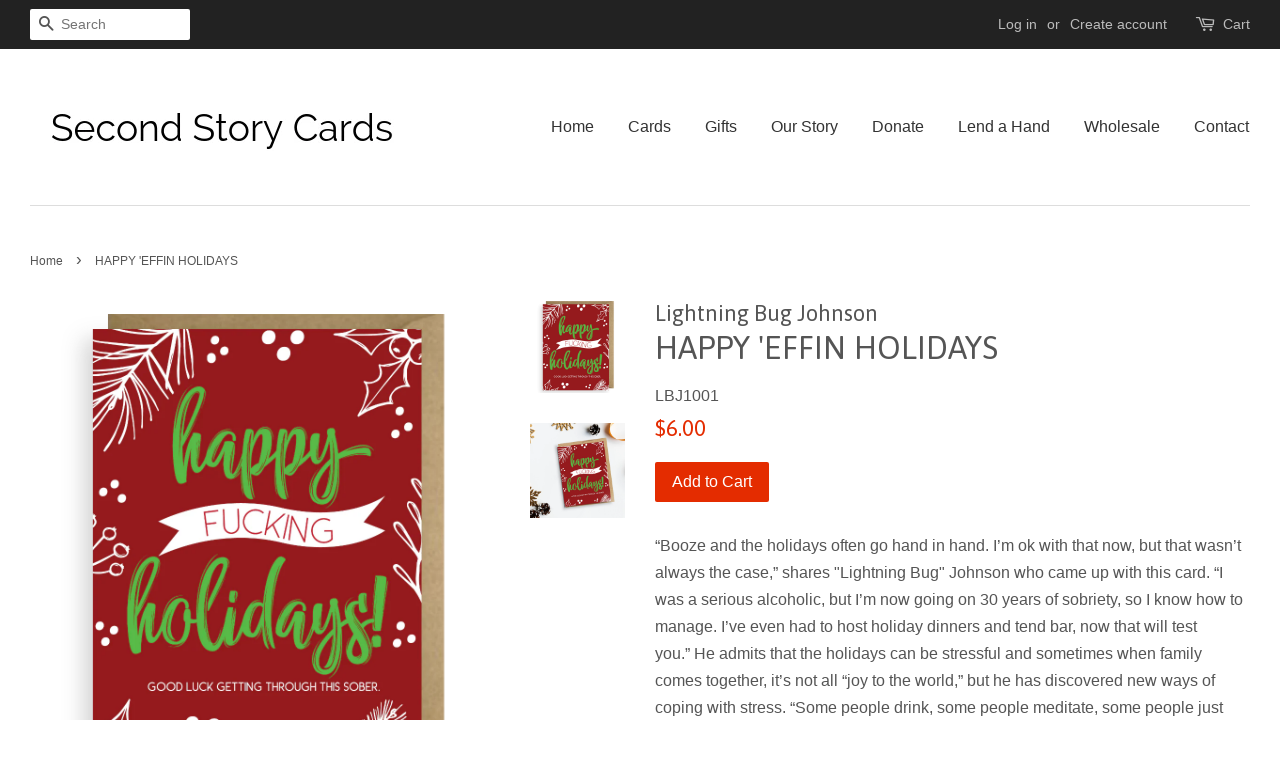

--- FILE ---
content_type: text/html; charset=utf-8
request_url: https://www.secondstorycards.com/products/happy-fucking-holidays
body_size: 16054
content:
<!doctype html>
<!--[if lt IE 7]><html class="no-js lt-ie9 lt-ie8 lt-ie7" lang="en"> <![endif]-->
<!--[if IE 7]><html class="no-js lt-ie9 lt-ie8" lang="en"> <![endif]-->
<!--[if IE 8]><html class="no-js lt-ie9" lang="en"> <![endif]-->
<!--[if IE 9 ]><html class="ie9 no-js"> <![endif]-->
<!--[if (gt IE 9)|!(IE)]><!--> <html class="no-js"> <!--<![endif]-->

<!-- Hotjar Tracking Code for https://www.secondstorycards.com -->
<script>
    (function(h,o,t,j,a,r){
        h.hj=h.hj||function(){(h.hj.q=h.hj.q||[]).push(arguments)};
        h._hjSettings={hjid:3321015,hjsv:6};
        a=o.getElementsByTagName('head')[0];
        r=o.createElement('script');r.async=1;
        r.src=t+h._hjSettings.hjid+j+h._hjSettings.hjsv;
        a.appendChild(r);
    })(window,document,'https://static.hotjar.com/c/hotjar-','.js?sv=');
</script>  
<head>



  <!-- Basic page needs ================================================== -->
  <meta charset="utf-8">
  <meta http-equiv="X-UA-Compatible" content="IE=edge,chrome=1">

  

  <!-- Title and description ================================================== -->
  <title>
  HAPPY &#39;EFFIN HOLIDAYS &ndash; Second Story Cards
  </title>

  
  <meta name="description" content="“Booze and the holidays often go hand in hand. I’m ok with that now, but that wasn’t always the case,” shares &quot;Lightning Bug&quot; Johnson who came up with this card. “I was a serious alcoholic, but I’m now going on 30 years of sobriety, so I know how to manage. I’ve even had to host holiday dinners and tend bar, now that w">
  

  <!-- Social meta ================================================== -->
  

  <meta property="og:type" content="product">
  <meta property="og:title" content="HAPPY &#39;EFFIN HOLIDAYS">
  <meta property="og:url" content="https://www.secondstorycards.com/products/happy-fucking-holidays">
  
  <meta property="og:image" content="http://www.secondstorycards.com/cdn/shop/products/HappyFuckingHolidays2_grande.jpg?v=1601314932">
  <meta property="og:image:secure_url" content="https://www.secondstorycards.com/cdn/shop/products/HappyFuckingHolidays2_grande.jpg?v=1601314932">
  
  <meta property="og:image" content="http://www.secondstorycards.com/cdn/shop/products/LBJ1001HAPPYFUCKINGHOLIDAYS_grande.png?v=1601314932">
  <meta property="og:image:secure_url" content="https://www.secondstorycards.com/cdn/shop/products/LBJ1001HAPPYFUCKINGHOLIDAYS_grande.png?v=1601314932">
  
  <meta property="og:price:amount" content="6.00">
  <meta property="og:price:currency" content="USD">


  <meta property="og:description" content="“Booze and the holidays often go hand in hand. I’m ok with that now, but that wasn’t always the case,” shares &quot;Lightning Bug&quot; Johnson who came up with this card. “I was a serious alcoholic, but I’m now going on 30 years of sobriety, so I know how to manage. I’ve even had to host holiday dinners and tend bar, now that w">

<meta property="og:site_name" content="Second Story Cards">


  <meta name="twitter:card" content="summary">



  <meta name="twitter:title" content="HAPPY &#39;EFFIN HOLIDAYS">
  <meta name="twitter:description" content="
“Booze and the holidays often go hand in hand. I’m ok with that now, but that wasn’t always the case,” shares &quot;Lightning Bug&quot; Johnson who came up with this card. “I was a serious alcoholic, but I’m n">



  <!-- Helpers ================================================== -->
  <link rel="canonical" href="https://www.secondstorycards.com/products/happy-fucking-holidays">
  <meta name="viewport" content="width=device-width,initial-scale=1">
  <meta name="theme-color" content="#e42c00">

  <!-- CSS ================================================== -->
  <link href="//www.secondstorycards.com/cdn/shop/t/14/assets/timber.scss.css?v=17216950833329345031705089113" rel="stylesheet" type="text/css" media="all" />
  <link href="//www.secondstorycards.com/cdn/shop/t/14/assets/theme.scss.css?v=12584501229210478701705089113" rel="stylesheet" type="text/css" media="all" />

  

  
    
    
    <link href="//fonts.googleapis.com/css?family=Asap:400" rel="stylesheet" type="text/css" media="all" />
  




  <script>
    window.theme = window.theme || {};

    var theme = {
      strings: {
        zoomClose: "Close (Esc)",
        zoomPrev: "Previous (Left arrow key)",
        zoomNext: "Next (Right arrow key)"
      },
      settings: {
        // Adding some settings to allow the editor to update correctly when they are changed
        themeBgImage: false,
        customBgImage: '',
        enableWideLayout: true,
        typeAccentTransform: false,
        typeAccentSpacing: false,
        baseFontSize: '16px',
        headerBaseFontSize: '32px',
        accentFontSize: '16px'
      },
      variables: {
        mediaQueryMedium: 'screen and (max-width: 768px)',
        bpSmall: false
      },
      moneyFormat: "${{amount}}"
    }
  </script>

  <!-- Header hook for plugins ================================================== -->
  <script>window.performance && window.performance.mark && window.performance.mark('shopify.content_for_header.start');</script><meta name="google-site-verification" content="BZj01S32DyZ220rcum9f0H-mibH8F_HAY8bhXa-pYic">
<meta id="shopify-digital-wallet" name="shopify-digital-wallet" content="/13429551/digital_wallets/dialog">
<meta name="shopify-checkout-api-token" content="20be55b51568ffb73ca3fad5343e24fb">
<meta id="in-context-paypal-metadata" data-shop-id="13429551" data-venmo-supported="false" data-environment="production" data-locale="en_US" data-paypal-v4="true" data-currency="USD">
<link rel="alternate" type="application/json+oembed" href="https://www.secondstorycards.com/products/happy-fucking-holidays.oembed">
<script async="async" src="/checkouts/internal/preloads.js?locale=en-US"></script>
<link rel="preconnect" href="https://shop.app" crossorigin="anonymous">
<script async="async" src="https://shop.app/checkouts/internal/preloads.js?locale=en-US&shop_id=13429551" crossorigin="anonymous"></script>
<script id="apple-pay-shop-capabilities" type="application/json">{"shopId":13429551,"countryCode":"US","currencyCode":"USD","merchantCapabilities":["supports3DS"],"merchantId":"gid:\/\/shopify\/Shop\/13429551","merchantName":"Second Story Cards","requiredBillingContactFields":["postalAddress","email"],"requiredShippingContactFields":["postalAddress","email"],"shippingType":"shipping","supportedNetworks":["visa","masterCard","amex","discover","elo","jcb"],"total":{"type":"pending","label":"Second Story Cards","amount":"1.00"},"shopifyPaymentsEnabled":true,"supportsSubscriptions":true}</script>
<script id="shopify-features" type="application/json">{"accessToken":"20be55b51568ffb73ca3fad5343e24fb","betas":["rich-media-storefront-analytics"],"domain":"www.secondstorycards.com","predictiveSearch":true,"shopId":13429551,"locale":"en"}</script>
<script>var Shopify = Shopify || {};
Shopify.shop = "second-story-cards.myshopify.com";
Shopify.locale = "en";
Shopify.currency = {"active":"USD","rate":"1.0"};
Shopify.country = "US";
Shopify.theme = {"name":"Backup 12Jan2024 of Minimal w\/SKU","id":126126882890,"schema_name":"Minimal","schema_version":"3.2.0","theme_store_id":380,"role":"main"};
Shopify.theme.handle = "null";
Shopify.theme.style = {"id":null,"handle":null};
Shopify.cdnHost = "www.secondstorycards.com/cdn";
Shopify.routes = Shopify.routes || {};
Shopify.routes.root = "/";</script>
<script type="module">!function(o){(o.Shopify=o.Shopify||{}).modules=!0}(window);</script>
<script>!function(o){function n(){var o=[];function n(){o.push(Array.prototype.slice.apply(arguments))}return n.q=o,n}var t=o.Shopify=o.Shopify||{};t.loadFeatures=n(),t.autoloadFeatures=n()}(window);</script>
<script>
  window.ShopifyPay = window.ShopifyPay || {};
  window.ShopifyPay.apiHost = "shop.app\/pay";
  window.ShopifyPay.redirectState = null;
</script>
<script id="shop-js-analytics" type="application/json">{"pageType":"product"}</script>
<script defer="defer" async type="module" src="//www.secondstorycards.com/cdn/shopifycloud/shop-js/modules/v2/client.init-shop-cart-sync_C5BV16lS.en.esm.js"></script>
<script defer="defer" async type="module" src="//www.secondstorycards.com/cdn/shopifycloud/shop-js/modules/v2/chunk.common_CygWptCX.esm.js"></script>
<script type="module">
  await import("//www.secondstorycards.com/cdn/shopifycloud/shop-js/modules/v2/client.init-shop-cart-sync_C5BV16lS.en.esm.js");
await import("//www.secondstorycards.com/cdn/shopifycloud/shop-js/modules/v2/chunk.common_CygWptCX.esm.js");

  window.Shopify.SignInWithShop?.initShopCartSync?.({"fedCMEnabled":true,"windoidEnabled":true});

</script>
<script>
  window.Shopify = window.Shopify || {};
  if (!window.Shopify.featureAssets) window.Shopify.featureAssets = {};
  window.Shopify.featureAssets['shop-js'] = {"shop-cart-sync":["modules/v2/client.shop-cart-sync_ZFArdW7E.en.esm.js","modules/v2/chunk.common_CygWptCX.esm.js"],"shop-button":["modules/v2/client.shop-button_tlx5R9nI.en.esm.js","modules/v2/chunk.common_CygWptCX.esm.js"],"init-fed-cm":["modules/v2/client.init-fed-cm_CmiC4vf6.en.esm.js","modules/v2/chunk.common_CygWptCX.esm.js"],"init-windoid":["modules/v2/client.init-windoid_sURxWdc1.en.esm.js","modules/v2/chunk.common_CygWptCX.esm.js"],"init-shop-cart-sync":["modules/v2/client.init-shop-cart-sync_C5BV16lS.en.esm.js","modules/v2/chunk.common_CygWptCX.esm.js"],"init-shop-email-lookup-coordinator":["modules/v2/client.init-shop-email-lookup-coordinator_B8hsDcYM.en.esm.js","modules/v2/chunk.common_CygWptCX.esm.js"],"shop-cash-offers":["modules/v2/client.shop-cash-offers_DOA2yAJr.en.esm.js","modules/v2/chunk.common_CygWptCX.esm.js","modules/v2/chunk.modal_D71HUcav.esm.js"],"pay-button":["modules/v2/client.pay-button_FdsNuTd3.en.esm.js","modules/v2/chunk.common_CygWptCX.esm.js"],"shop-login-button":["modules/v2/client.shop-login-button_C5VAVYt1.en.esm.js","modules/v2/chunk.common_CygWptCX.esm.js","modules/v2/chunk.modal_D71HUcav.esm.js"],"shop-toast-manager":["modules/v2/client.shop-toast-manager_ClPi3nE9.en.esm.js","modules/v2/chunk.common_CygWptCX.esm.js"],"avatar":["modules/v2/client.avatar_BTnouDA3.en.esm.js"],"init-shop-for-new-customer-accounts":["modules/v2/client.init-shop-for-new-customer-accounts_ChsxoAhi.en.esm.js","modules/v2/client.shop-login-button_C5VAVYt1.en.esm.js","modules/v2/chunk.common_CygWptCX.esm.js","modules/v2/chunk.modal_D71HUcav.esm.js"],"init-customer-accounts":["modules/v2/client.init-customer-accounts_DxDtT_ad.en.esm.js","modules/v2/client.shop-login-button_C5VAVYt1.en.esm.js","modules/v2/chunk.common_CygWptCX.esm.js","modules/v2/chunk.modal_D71HUcav.esm.js"],"init-customer-accounts-sign-up":["modules/v2/client.init-customer-accounts-sign-up_CPSyQ0Tj.en.esm.js","modules/v2/client.shop-login-button_C5VAVYt1.en.esm.js","modules/v2/chunk.common_CygWptCX.esm.js","modules/v2/chunk.modal_D71HUcav.esm.js"],"lead-capture":["modules/v2/client.lead-capture_Bi8yE_yS.en.esm.js","modules/v2/chunk.common_CygWptCX.esm.js","modules/v2/chunk.modal_D71HUcav.esm.js"],"checkout-modal":["modules/v2/client.checkout-modal_BPM8l0SH.en.esm.js","modules/v2/chunk.common_CygWptCX.esm.js","modules/v2/chunk.modal_D71HUcav.esm.js"],"shop-follow-button":["modules/v2/client.shop-follow-button_Cva4Ekp9.en.esm.js","modules/v2/chunk.common_CygWptCX.esm.js","modules/v2/chunk.modal_D71HUcav.esm.js"],"shop-login":["modules/v2/client.shop-login_D6lNrXab.en.esm.js","modules/v2/chunk.common_CygWptCX.esm.js","modules/v2/chunk.modal_D71HUcav.esm.js"],"payment-terms":["modules/v2/client.payment-terms_CZxnsJam.en.esm.js","modules/v2/chunk.common_CygWptCX.esm.js","modules/v2/chunk.modal_D71HUcav.esm.js"]};
</script>
<script>(function() {
  var isLoaded = false;
  function asyncLoad() {
    if (isLoaded) return;
    isLoaded = true;
    var urls = ["https:\/\/formbuilder.hulkapps.com\/skeletopapp.js?shop=second-story-cards.myshopify.com","https:\/\/chimpstatic.com\/mcjs-connected\/js\/users\/b0cd55dc3ffb81ac0f51d2f40\/e8f11df41e7d28f5de1af3b20.js?shop=second-story-cards.myshopify.com"];
    for (var i = 0; i < urls.length; i++) {
      var s = document.createElement('script');
      s.type = 'text/javascript';
      s.async = true;
      s.src = urls[i];
      var x = document.getElementsByTagName('script')[0];
      x.parentNode.insertBefore(s, x);
    }
  };
  if(window.attachEvent) {
    window.attachEvent('onload', asyncLoad);
  } else {
    window.addEventListener('load', asyncLoad, false);
  }
})();</script>
<script id="__st">var __st={"a":13429551,"offset":-25200,"reqid":"cc825ba5-a80d-4871-ad21-f26740b99eb6-1768846047","pageurl":"www.secondstorycards.com\/products\/happy-fucking-holidays","u":"4949b032ac03","p":"product","rtyp":"product","rid":1486164000803};</script>
<script>window.ShopifyPaypalV4VisibilityTracking = true;</script>
<script id="captcha-bootstrap">!function(){'use strict';const t='contact',e='account',n='new_comment',o=[[t,t],['blogs',n],['comments',n],[t,'customer']],c=[[e,'customer_login'],[e,'guest_login'],[e,'recover_customer_password'],[e,'create_customer']],r=t=>t.map((([t,e])=>`form[action*='/${t}']:not([data-nocaptcha='true']) input[name='form_type'][value='${e}']`)).join(','),a=t=>()=>t?[...document.querySelectorAll(t)].map((t=>t.form)):[];function s(){const t=[...o],e=r(t);return a(e)}const i='password',u='form_key',d=['recaptcha-v3-token','g-recaptcha-response','h-captcha-response',i],f=()=>{try{return window.sessionStorage}catch{return}},m='__shopify_v',_=t=>t.elements[u];function p(t,e,n=!1){try{const o=window.sessionStorage,c=JSON.parse(o.getItem(e)),{data:r}=function(t){const{data:e,action:n}=t;return t[m]||n?{data:e,action:n}:{data:t,action:n}}(c);for(const[e,n]of Object.entries(r))t.elements[e]&&(t.elements[e].value=n);n&&o.removeItem(e)}catch(o){console.error('form repopulation failed',{error:o})}}const l='form_type',E='cptcha';function T(t){t.dataset[E]=!0}const w=window,h=w.document,L='Shopify',v='ce_forms',y='captcha';let A=!1;((t,e)=>{const n=(g='f06e6c50-85a8-45c8-87d0-21a2b65856fe',I='https://cdn.shopify.com/shopifycloud/storefront-forms-hcaptcha/ce_storefront_forms_captcha_hcaptcha.v1.5.2.iife.js',D={infoText:'Protected by hCaptcha',privacyText:'Privacy',termsText:'Terms'},(t,e,n)=>{const o=w[L][v],c=o.bindForm;if(c)return c(t,g,e,D).then(n);var r;o.q.push([[t,g,e,D],n]),r=I,A||(h.body.append(Object.assign(h.createElement('script'),{id:'captcha-provider',async:!0,src:r})),A=!0)});var g,I,D;w[L]=w[L]||{},w[L][v]=w[L][v]||{},w[L][v].q=[],w[L][y]=w[L][y]||{},w[L][y].protect=function(t,e){n(t,void 0,e),T(t)},Object.freeze(w[L][y]),function(t,e,n,w,h,L){const[v,y,A,g]=function(t,e,n){const i=e?o:[],u=t?c:[],d=[...i,...u],f=r(d),m=r(i),_=r(d.filter((([t,e])=>n.includes(e))));return[a(f),a(m),a(_),s()]}(w,h,L),I=t=>{const e=t.target;return e instanceof HTMLFormElement?e:e&&e.form},D=t=>v().includes(t);t.addEventListener('submit',(t=>{const e=I(t);if(!e)return;const n=D(e)&&!e.dataset.hcaptchaBound&&!e.dataset.recaptchaBound,o=_(e),c=g().includes(e)&&(!o||!o.value);(n||c)&&t.preventDefault(),c&&!n&&(function(t){try{if(!f())return;!function(t){const e=f();if(!e)return;const n=_(t);if(!n)return;const o=n.value;o&&e.removeItem(o)}(t);const e=Array.from(Array(32),(()=>Math.random().toString(36)[2])).join('');!function(t,e){_(t)||t.append(Object.assign(document.createElement('input'),{type:'hidden',name:u})),t.elements[u].value=e}(t,e),function(t,e){const n=f();if(!n)return;const o=[...t.querySelectorAll(`input[type='${i}']`)].map((({name:t})=>t)),c=[...d,...o],r={};for(const[a,s]of new FormData(t).entries())c.includes(a)||(r[a]=s);n.setItem(e,JSON.stringify({[m]:1,action:t.action,data:r}))}(t,e)}catch(e){console.error('failed to persist form',e)}}(e),e.submit())}));const S=(t,e)=>{t&&!t.dataset[E]&&(n(t,e.some((e=>e===t))),T(t))};for(const o of['focusin','change'])t.addEventListener(o,(t=>{const e=I(t);D(e)&&S(e,y())}));const B=e.get('form_key'),M=e.get(l),P=B&&M;t.addEventListener('DOMContentLoaded',(()=>{const t=y();if(P)for(const e of t)e.elements[l].value===M&&p(e,B);[...new Set([...A(),...v().filter((t=>'true'===t.dataset.shopifyCaptcha))])].forEach((e=>S(e,t)))}))}(h,new URLSearchParams(w.location.search),n,t,e,['guest_login'])})(!0,!0)}();</script>
<script integrity="sha256-4kQ18oKyAcykRKYeNunJcIwy7WH5gtpwJnB7kiuLZ1E=" data-source-attribution="shopify.loadfeatures" defer="defer" src="//www.secondstorycards.com/cdn/shopifycloud/storefront/assets/storefront/load_feature-a0a9edcb.js" crossorigin="anonymous"></script>
<script crossorigin="anonymous" defer="defer" src="//www.secondstorycards.com/cdn/shopifycloud/storefront/assets/shopify_pay/storefront-65b4c6d7.js?v=20250812"></script>
<script data-source-attribution="shopify.dynamic_checkout.dynamic.init">var Shopify=Shopify||{};Shopify.PaymentButton=Shopify.PaymentButton||{isStorefrontPortableWallets:!0,init:function(){window.Shopify.PaymentButton.init=function(){};var t=document.createElement("script");t.src="https://www.secondstorycards.com/cdn/shopifycloud/portable-wallets/latest/portable-wallets.en.js",t.type="module",document.head.appendChild(t)}};
</script>
<script data-source-attribution="shopify.dynamic_checkout.buyer_consent">
  function portableWalletsHideBuyerConsent(e){var t=document.getElementById("shopify-buyer-consent"),n=document.getElementById("shopify-subscription-policy-button");t&&n&&(t.classList.add("hidden"),t.setAttribute("aria-hidden","true"),n.removeEventListener("click",e))}function portableWalletsShowBuyerConsent(e){var t=document.getElementById("shopify-buyer-consent"),n=document.getElementById("shopify-subscription-policy-button");t&&n&&(t.classList.remove("hidden"),t.removeAttribute("aria-hidden"),n.addEventListener("click",e))}window.Shopify?.PaymentButton&&(window.Shopify.PaymentButton.hideBuyerConsent=portableWalletsHideBuyerConsent,window.Shopify.PaymentButton.showBuyerConsent=portableWalletsShowBuyerConsent);
</script>
<script data-source-attribution="shopify.dynamic_checkout.cart.bootstrap">document.addEventListener("DOMContentLoaded",(function(){function t(){return document.querySelector("shopify-accelerated-checkout-cart, shopify-accelerated-checkout")}if(t())Shopify.PaymentButton.init();else{new MutationObserver((function(e,n){t()&&(Shopify.PaymentButton.init(),n.disconnect())})).observe(document.body,{childList:!0,subtree:!0})}}));
</script>
<link id="shopify-accelerated-checkout-styles" rel="stylesheet" media="screen" href="https://www.secondstorycards.com/cdn/shopifycloud/portable-wallets/latest/accelerated-checkout-backwards-compat.css" crossorigin="anonymous">
<style id="shopify-accelerated-checkout-cart">
        #shopify-buyer-consent {
  margin-top: 1em;
  display: inline-block;
  width: 100%;
}

#shopify-buyer-consent.hidden {
  display: none;
}

#shopify-subscription-policy-button {
  background: none;
  border: none;
  padding: 0;
  text-decoration: underline;
  font-size: inherit;
  cursor: pointer;
}

#shopify-subscription-policy-button::before {
  box-shadow: none;
}

      </style>

<script>window.performance && window.performance.mark && window.performance.mark('shopify.content_for_header.end');</script>

  

<!--[if lt IE 9]>
<script src="//cdnjs.cloudflare.com/ajax/libs/html5shiv/3.7.2/html5shiv.min.js" type="text/javascript"></script>
<link href="//www.secondstorycards.com/cdn/shop/t/14/assets/respond-proxy.html" id="respond-proxy" rel="respond-proxy" />
<link href="//www.secondstorycards.com/search?q=b8281cc840359bc8f61f5ef0afc58c49" id="respond-redirect" rel="respond-redirect" />
<script src="//www.secondstorycards.com/search?q=b8281cc840359bc8f61f5ef0afc58c49" type="text/javascript"></script>
<![endif]-->


  <script src="//ajax.googleapis.com/ajax/libs/jquery/2.2.3/jquery.min.js" type="text/javascript"></script>

  
  

<link href="https://monorail-edge.shopifysvc.com" rel="dns-prefetch">
<script>(function(){if ("sendBeacon" in navigator && "performance" in window) {try {var session_token_from_headers = performance.getEntriesByType('navigation')[0].serverTiming.find(x => x.name == '_s').description;} catch {var session_token_from_headers = undefined;}var session_cookie_matches = document.cookie.match(/_shopify_s=([^;]*)/);var session_token_from_cookie = session_cookie_matches && session_cookie_matches.length === 2 ? session_cookie_matches[1] : "";var session_token = session_token_from_headers || session_token_from_cookie || "";function handle_abandonment_event(e) {var entries = performance.getEntries().filter(function(entry) {return /monorail-edge.shopifysvc.com/.test(entry.name);});if (!window.abandonment_tracked && entries.length === 0) {window.abandonment_tracked = true;var currentMs = Date.now();var navigation_start = performance.timing.navigationStart;var payload = {shop_id: 13429551,url: window.location.href,navigation_start,duration: currentMs - navigation_start,session_token,page_type: "product"};window.navigator.sendBeacon("https://monorail-edge.shopifysvc.com/v1/produce", JSON.stringify({schema_id: "online_store_buyer_site_abandonment/1.1",payload: payload,metadata: {event_created_at_ms: currentMs,event_sent_at_ms: currentMs}}));}}window.addEventListener('pagehide', handle_abandonment_event);}}());</script>
<script id="web-pixels-manager-setup">(function e(e,d,r,n,o){if(void 0===o&&(o={}),!Boolean(null===(a=null===(i=window.Shopify)||void 0===i?void 0:i.analytics)||void 0===a?void 0:a.replayQueue)){var i,a;window.Shopify=window.Shopify||{};var t=window.Shopify;t.analytics=t.analytics||{};var s=t.analytics;s.replayQueue=[],s.publish=function(e,d,r){return s.replayQueue.push([e,d,r]),!0};try{self.performance.mark("wpm:start")}catch(e){}var l=function(){var e={modern:/Edge?\/(1{2}[4-9]|1[2-9]\d|[2-9]\d{2}|\d{4,})\.\d+(\.\d+|)|Firefox\/(1{2}[4-9]|1[2-9]\d|[2-9]\d{2}|\d{4,})\.\d+(\.\d+|)|Chrom(ium|e)\/(9{2}|\d{3,})\.\d+(\.\d+|)|(Maci|X1{2}).+ Version\/(15\.\d+|(1[6-9]|[2-9]\d|\d{3,})\.\d+)([,.]\d+|)( \(\w+\)|)( Mobile\/\w+|) Safari\/|Chrome.+OPR\/(9{2}|\d{3,})\.\d+\.\d+|(CPU[ +]OS|iPhone[ +]OS|CPU[ +]iPhone|CPU IPhone OS|CPU iPad OS)[ +]+(15[._]\d+|(1[6-9]|[2-9]\d|\d{3,})[._]\d+)([._]\d+|)|Android:?[ /-](13[3-9]|1[4-9]\d|[2-9]\d{2}|\d{4,})(\.\d+|)(\.\d+|)|Android.+Firefox\/(13[5-9]|1[4-9]\d|[2-9]\d{2}|\d{4,})\.\d+(\.\d+|)|Android.+Chrom(ium|e)\/(13[3-9]|1[4-9]\d|[2-9]\d{2}|\d{4,})\.\d+(\.\d+|)|SamsungBrowser\/([2-9]\d|\d{3,})\.\d+/,legacy:/Edge?\/(1[6-9]|[2-9]\d|\d{3,})\.\d+(\.\d+|)|Firefox\/(5[4-9]|[6-9]\d|\d{3,})\.\d+(\.\d+|)|Chrom(ium|e)\/(5[1-9]|[6-9]\d|\d{3,})\.\d+(\.\d+|)([\d.]+$|.*Safari\/(?![\d.]+ Edge\/[\d.]+$))|(Maci|X1{2}).+ Version\/(10\.\d+|(1[1-9]|[2-9]\d|\d{3,})\.\d+)([,.]\d+|)( \(\w+\)|)( Mobile\/\w+|) Safari\/|Chrome.+OPR\/(3[89]|[4-9]\d|\d{3,})\.\d+\.\d+|(CPU[ +]OS|iPhone[ +]OS|CPU[ +]iPhone|CPU IPhone OS|CPU iPad OS)[ +]+(10[._]\d+|(1[1-9]|[2-9]\d|\d{3,})[._]\d+)([._]\d+|)|Android:?[ /-](13[3-9]|1[4-9]\d|[2-9]\d{2}|\d{4,})(\.\d+|)(\.\d+|)|Mobile Safari.+OPR\/([89]\d|\d{3,})\.\d+\.\d+|Android.+Firefox\/(13[5-9]|1[4-9]\d|[2-9]\d{2}|\d{4,})\.\d+(\.\d+|)|Android.+Chrom(ium|e)\/(13[3-9]|1[4-9]\d|[2-9]\d{2}|\d{4,})\.\d+(\.\d+|)|Android.+(UC? ?Browser|UCWEB|U3)[ /]?(15\.([5-9]|\d{2,})|(1[6-9]|[2-9]\d|\d{3,})\.\d+)\.\d+|SamsungBrowser\/(5\.\d+|([6-9]|\d{2,})\.\d+)|Android.+MQ{2}Browser\/(14(\.(9|\d{2,})|)|(1[5-9]|[2-9]\d|\d{3,})(\.\d+|))(\.\d+|)|K[Aa][Ii]OS\/(3\.\d+|([4-9]|\d{2,})\.\d+)(\.\d+|)/},d=e.modern,r=e.legacy,n=navigator.userAgent;return n.match(d)?"modern":n.match(r)?"legacy":"unknown"}(),u="modern"===l?"modern":"legacy",c=(null!=n?n:{modern:"",legacy:""})[u],f=function(e){return[e.baseUrl,"/wpm","/b",e.hashVersion,"modern"===e.buildTarget?"m":"l",".js"].join("")}({baseUrl:d,hashVersion:r,buildTarget:u}),m=function(e){var d=e.version,r=e.bundleTarget,n=e.surface,o=e.pageUrl,i=e.monorailEndpoint;return{emit:function(e){var a=e.status,t=e.errorMsg,s=(new Date).getTime(),l=JSON.stringify({metadata:{event_sent_at_ms:s},events:[{schema_id:"web_pixels_manager_load/3.1",payload:{version:d,bundle_target:r,page_url:o,status:a,surface:n,error_msg:t},metadata:{event_created_at_ms:s}}]});if(!i)return console&&console.warn&&console.warn("[Web Pixels Manager] No Monorail endpoint provided, skipping logging."),!1;try{return self.navigator.sendBeacon.bind(self.navigator)(i,l)}catch(e){}var u=new XMLHttpRequest;try{return u.open("POST",i,!0),u.setRequestHeader("Content-Type","text/plain"),u.send(l),!0}catch(e){return console&&console.warn&&console.warn("[Web Pixels Manager] Got an unhandled error while logging to Monorail."),!1}}}}({version:r,bundleTarget:l,surface:e.surface,pageUrl:self.location.href,monorailEndpoint:e.monorailEndpoint});try{o.browserTarget=l,function(e){var d=e.src,r=e.async,n=void 0===r||r,o=e.onload,i=e.onerror,a=e.sri,t=e.scriptDataAttributes,s=void 0===t?{}:t,l=document.createElement("script"),u=document.querySelector("head"),c=document.querySelector("body");if(l.async=n,l.src=d,a&&(l.integrity=a,l.crossOrigin="anonymous"),s)for(var f in s)if(Object.prototype.hasOwnProperty.call(s,f))try{l.dataset[f]=s[f]}catch(e){}if(o&&l.addEventListener("load",o),i&&l.addEventListener("error",i),u)u.appendChild(l);else{if(!c)throw new Error("Did not find a head or body element to append the script");c.appendChild(l)}}({src:f,async:!0,onload:function(){if(!function(){var e,d;return Boolean(null===(d=null===(e=window.Shopify)||void 0===e?void 0:e.analytics)||void 0===d?void 0:d.initialized)}()){var d=window.webPixelsManager.init(e)||void 0;if(d){var r=window.Shopify.analytics;r.replayQueue.forEach((function(e){var r=e[0],n=e[1],o=e[2];d.publishCustomEvent(r,n,o)})),r.replayQueue=[],r.publish=d.publishCustomEvent,r.visitor=d.visitor,r.initialized=!0}}},onerror:function(){return m.emit({status:"failed",errorMsg:"".concat(f," has failed to load")})},sri:function(e){var d=/^sha384-[A-Za-z0-9+/=]+$/;return"string"==typeof e&&d.test(e)}(c)?c:"",scriptDataAttributes:o}),m.emit({status:"loading"})}catch(e){m.emit({status:"failed",errorMsg:(null==e?void 0:e.message)||"Unknown error"})}}})({shopId: 13429551,storefrontBaseUrl: "https://www.secondstorycards.com",extensionsBaseUrl: "https://extensions.shopifycdn.com/cdn/shopifycloud/web-pixels-manager",monorailEndpoint: "https://monorail-edge.shopifysvc.com/unstable/produce_batch",surface: "storefront-renderer",enabledBetaFlags: ["2dca8a86"],webPixelsConfigList: [{"id":"402948170","configuration":"{\"config\":\"{\\\"pixel_id\\\":\\\"GT-T9H48TJ\\\",\\\"target_country\\\":\\\"US\\\",\\\"gtag_events\\\":[{\\\"type\\\":\\\"purchase\\\",\\\"action_label\\\":\\\"MC-W02YF0ZZVN\\\"},{\\\"type\\\":\\\"page_view\\\",\\\"action_label\\\":\\\"MC-W02YF0ZZVN\\\"},{\\\"type\\\":\\\"view_item\\\",\\\"action_label\\\":\\\"MC-W02YF0ZZVN\\\"}],\\\"enable_monitoring_mode\\\":false}\"}","eventPayloadVersion":"v1","runtimeContext":"OPEN","scriptVersion":"b2a88bafab3e21179ed38636efcd8a93","type":"APP","apiClientId":1780363,"privacyPurposes":[],"dataSharingAdjustments":{"protectedCustomerApprovalScopes":["read_customer_address","read_customer_email","read_customer_name","read_customer_personal_data","read_customer_phone"]}},{"id":"77430858","eventPayloadVersion":"v1","runtimeContext":"LAX","scriptVersion":"1","type":"CUSTOM","privacyPurposes":["ANALYTICS"],"name":"Google Analytics tag (migrated)"},{"id":"shopify-app-pixel","configuration":"{}","eventPayloadVersion":"v1","runtimeContext":"STRICT","scriptVersion":"0450","apiClientId":"shopify-pixel","type":"APP","privacyPurposes":["ANALYTICS","MARKETING"]},{"id":"shopify-custom-pixel","eventPayloadVersion":"v1","runtimeContext":"LAX","scriptVersion":"0450","apiClientId":"shopify-pixel","type":"CUSTOM","privacyPurposes":["ANALYTICS","MARKETING"]}],isMerchantRequest: false,initData: {"shop":{"name":"Second Story Cards","paymentSettings":{"currencyCode":"USD"},"myshopifyDomain":"second-story-cards.myshopify.com","countryCode":"US","storefrontUrl":"https:\/\/www.secondstorycards.com"},"customer":null,"cart":null,"checkout":null,"productVariants":[{"price":{"amount":6.0,"currencyCode":"USD"},"product":{"title":"HAPPY 'EFFIN HOLIDAYS","vendor":"Lightning Bug Johnson","id":"1486164000803","untranslatedTitle":"HAPPY 'EFFIN HOLIDAYS","url":"\/products\/happy-fucking-holidays","type":"Card"},"id":"13615395995683","image":{"src":"\/\/www.secondstorycards.com\/cdn\/shop\/products\/LBJ1001HAPPYFUCKINGHOLIDAYS.png?v=1601314932"},"sku":"LBJ1001","title":"Default Title","untranslatedTitle":"Default Title"}],"purchasingCompany":null},},"https://www.secondstorycards.com/cdn","fcfee988w5aeb613cpc8e4bc33m6693e112",{"modern":"","legacy":""},{"shopId":"13429551","storefrontBaseUrl":"https:\/\/www.secondstorycards.com","extensionBaseUrl":"https:\/\/extensions.shopifycdn.com\/cdn\/shopifycloud\/web-pixels-manager","surface":"storefront-renderer","enabledBetaFlags":"[\"2dca8a86\"]","isMerchantRequest":"false","hashVersion":"fcfee988w5aeb613cpc8e4bc33m6693e112","publish":"custom","events":"[[\"page_viewed\",{}],[\"product_viewed\",{\"productVariant\":{\"price\":{\"amount\":6.0,\"currencyCode\":\"USD\"},\"product\":{\"title\":\"HAPPY 'EFFIN HOLIDAYS\",\"vendor\":\"Lightning Bug Johnson\",\"id\":\"1486164000803\",\"untranslatedTitle\":\"HAPPY 'EFFIN HOLIDAYS\",\"url\":\"\/products\/happy-fucking-holidays\",\"type\":\"Card\"},\"id\":\"13615395995683\",\"image\":{\"src\":\"\/\/www.secondstorycards.com\/cdn\/shop\/products\/LBJ1001HAPPYFUCKINGHOLIDAYS.png?v=1601314932\"},\"sku\":\"LBJ1001\",\"title\":\"Default Title\",\"untranslatedTitle\":\"Default Title\"}}]]"});</script><script>
  window.ShopifyAnalytics = window.ShopifyAnalytics || {};
  window.ShopifyAnalytics.meta = window.ShopifyAnalytics.meta || {};
  window.ShopifyAnalytics.meta.currency = 'USD';
  var meta = {"product":{"id":1486164000803,"gid":"gid:\/\/shopify\/Product\/1486164000803","vendor":"Lightning Bug Johnson","type":"Card","handle":"happy-fucking-holidays","variants":[{"id":13615395995683,"price":600,"name":"HAPPY 'EFFIN HOLIDAYS","public_title":null,"sku":"LBJ1001"}],"remote":false},"page":{"pageType":"product","resourceType":"product","resourceId":1486164000803,"requestId":"cc825ba5-a80d-4871-ad21-f26740b99eb6-1768846047"}};
  for (var attr in meta) {
    window.ShopifyAnalytics.meta[attr] = meta[attr];
  }
</script>
<script class="analytics">
  (function () {
    var customDocumentWrite = function(content) {
      var jquery = null;

      if (window.jQuery) {
        jquery = window.jQuery;
      } else if (window.Checkout && window.Checkout.$) {
        jquery = window.Checkout.$;
      }

      if (jquery) {
        jquery('body').append(content);
      }
    };

    var hasLoggedConversion = function(token) {
      if (token) {
        return document.cookie.indexOf('loggedConversion=' + token) !== -1;
      }
      return false;
    }

    var setCookieIfConversion = function(token) {
      if (token) {
        var twoMonthsFromNow = new Date(Date.now());
        twoMonthsFromNow.setMonth(twoMonthsFromNow.getMonth() + 2);

        document.cookie = 'loggedConversion=' + token + '; expires=' + twoMonthsFromNow;
      }
    }

    var trekkie = window.ShopifyAnalytics.lib = window.trekkie = window.trekkie || [];
    if (trekkie.integrations) {
      return;
    }
    trekkie.methods = [
      'identify',
      'page',
      'ready',
      'track',
      'trackForm',
      'trackLink'
    ];
    trekkie.factory = function(method) {
      return function() {
        var args = Array.prototype.slice.call(arguments);
        args.unshift(method);
        trekkie.push(args);
        return trekkie;
      };
    };
    for (var i = 0; i < trekkie.methods.length; i++) {
      var key = trekkie.methods[i];
      trekkie[key] = trekkie.factory(key);
    }
    trekkie.load = function(config) {
      trekkie.config = config || {};
      trekkie.config.initialDocumentCookie = document.cookie;
      var first = document.getElementsByTagName('script')[0];
      var script = document.createElement('script');
      script.type = 'text/javascript';
      script.onerror = function(e) {
        var scriptFallback = document.createElement('script');
        scriptFallback.type = 'text/javascript';
        scriptFallback.onerror = function(error) {
                var Monorail = {
      produce: function produce(monorailDomain, schemaId, payload) {
        var currentMs = new Date().getTime();
        var event = {
          schema_id: schemaId,
          payload: payload,
          metadata: {
            event_created_at_ms: currentMs,
            event_sent_at_ms: currentMs
          }
        };
        return Monorail.sendRequest("https://" + monorailDomain + "/v1/produce", JSON.stringify(event));
      },
      sendRequest: function sendRequest(endpointUrl, payload) {
        // Try the sendBeacon API
        if (window && window.navigator && typeof window.navigator.sendBeacon === 'function' && typeof window.Blob === 'function' && !Monorail.isIos12()) {
          var blobData = new window.Blob([payload], {
            type: 'text/plain'
          });

          if (window.navigator.sendBeacon(endpointUrl, blobData)) {
            return true;
          } // sendBeacon was not successful

        } // XHR beacon

        var xhr = new XMLHttpRequest();

        try {
          xhr.open('POST', endpointUrl);
          xhr.setRequestHeader('Content-Type', 'text/plain');
          xhr.send(payload);
        } catch (e) {
          console.log(e);
        }

        return false;
      },
      isIos12: function isIos12() {
        return window.navigator.userAgent.lastIndexOf('iPhone; CPU iPhone OS 12_') !== -1 || window.navigator.userAgent.lastIndexOf('iPad; CPU OS 12_') !== -1;
      }
    };
    Monorail.produce('monorail-edge.shopifysvc.com',
      'trekkie_storefront_load_errors/1.1',
      {shop_id: 13429551,
      theme_id: 126126882890,
      app_name: "storefront",
      context_url: window.location.href,
      source_url: "//www.secondstorycards.com/cdn/s/trekkie.storefront.cd680fe47e6c39ca5d5df5f0a32d569bc48c0f27.min.js"});

        };
        scriptFallback.async = true;
        scriptFallback.src = '//www.secondstorycards.com/cdn/s/trekkie.storefront.cd680fe47e6c39ca5d5df5f0a32d569bc48c0f27.min.js';
        first.parentNode.insertBefore(scriptFallback, first);
      };
      script.async = true;
      script.src = '//www.secondstorycards.com/cdn/s/trekkie.storefront.cd680fe47e6c39ca5d5df5f0a32d569bc48c0f27.min.js';
      first.parentNode.insertBefore(script, first);
    };
    trekkie.load(
      {"Trekkie":{"appName":"storefront","development":false,"defaultAttributes":{"shopId":13429551,"isMerchantRequest":null,"themeId":126126882890,"themeCityHash":"3095022588476935481","contentLanguage":"en","currency":"USD","eventMetadataId":"63e568ae-3bd3-4177-8a1f-0fad42e6212c"},"isServerSideCookieWritingEnabled":true,"monorailRegion":"shop_domain","enabledBetaFlags":["65f19447"]},"Session Attribution":{},"S2S":{"facebookCapiEnabled":false,"source":"trekkie-storefront-renderer","apiClientId":580111}}
    );

    var loaded = false;
    trekkie.ready(function() {
      if (loaded) return;
      loaded = true;

      window.ShopifyAnalytics.lib = window.trekkie;

      var originalDocumentWrite = document.write;
      document.write = customDocumentWrite;
      try { window.ShopifyAnalytics.merchantGoogleAnalytics.call(this); } catch(error) {};
      document.write = originalDocumentWrite;

      window.ShopifyAnalytics.lib.page(null,{"pageType":"product","resourceType":"product","resourceId":1486164000803,"requestId":"cc825ba5-a80d-4871-ad21-f26740b99eb6-1768846047","shopifyEmitted":true});

      var match = window.location.pathname.match(/checkouts\/(.+)\/(thank_you|post_purchase)/)
      var token = match? match[1]: undefined;
      if (!hasLoggedConversion(token)) {
        setCookieIfConversion(token);
        window.ShopifyAnalytics.lib.track("Viewed Product",{"currency":"USD","variantId":13615395995683,"productId":1486164000803,"productGid":"gid:\/\/shopify\/Product\/1486164000803","name":"HAPPY 'EFFIN HOLIDAYS","price":"6.00","sku":"LBJ1001","brand":"Lightning Bug Johnson","variant":null,"category":"Card","nonInteraction":true,"remote":false},undefined,undefined,{"shopifyEmitted":true});
      window.ShopifyAnalytics.lib.track("monorail:\/\/trekkie_storefront_viewed_product\/1.1",{"currency":"USD","variantId":13615395995683,"productId":1486164000803,"productGid":"gid:\/\/shopify\/Product\/1486164000803","name":"HAPPY 'EFFIN HOLIDAYS","price":"6.00","sku":"LBJ1001","brand":"Lightning Bug Johnson","variant":null,"category":"Card","nonInteraction":true,"remote":false,"referer":"https:\/\/www.secondstorycards.com\/products\/happy-fucking-holidays"});
      }
    });


        var eventsListenerScript = document.createElement('script');
        eventsListenerScript.async = true;
        eventsListenerScript.src = "//www.secondstorycards.com/cdn/shopifycloud/storefront/assets/shop_events_listener-3da45d37.js";
        document.getElementsByTagName('head')[0].appendChild(eventsListenerScript);

})();</script>
  <script>
  if (!window.ga || (window.ga && typeof window.ga !== 'function')) {
    window.ga = function ga() {
      (window.ga.q = window.ga.q || []).push(arguments);
      if (window.Shopify && window.Shopify.analytics && typeof window.Shopify.analytics.publish === 'function') {
        window.Shopify.analytics.publish("ga_stub_called", {}, {sendTo: "google_osp_migration"});
      }
      console.error("Shopify's Google Analytics stub called with:", Array.from(arguments), "\nSee https://help.shopify.com/manual/promoting-marketing/pixels/pixel-migration#google for more information.");
    };
    if (window.Shopify && window.Shopify.analytics && typeof window.Shopify.analytics.publish === 'function') {
      window.Shopify.analytics.publish("ga_stub_initialized", {}, {sendTo: "google_osp_migration"});
    }
  }
</script>
<script
  defer
  src="https://www.secondstorycards.com/cdn/shopifycloud/perf-kit/shopify-perf-kit-3.0.4.min.js"
  data-application="storefront-renderer"
  data-shop-id="13429551"
  data-render-region="gcp-us-central1"
  data-page-type="product"
  data-theme-instance-id="126126882890"
  data-theme-name="Minimal"
  data-theme-version="3.2.0"
  data-monorail-region="shop_domain"
  data-resource-timing-sampling-rate="10"
  data-shs="true"
  data-shs-beacon="true"
  data-shs-export-with-fetch="true"
  data-shs-logs-sample-rate="1"
  data-shs-beacon-endpoint="https://www.secondstorycards.com/api/collect"
></script>
</head>

<body id="happy-39-effin-holidays" class="template-product" >

  <div id="shopify-section-header" class="shopify-section"><script>
window._S_T ||
(function(d, css){
	var c = d.createElement('style'),
		s = d.createElement('script'),
		u = s.onload===undefined && s.onreadystatechange===undefined,
		r = function() {c.parentNode && h.removeChild(c)},
		i = 0,
		l = function(t) {t.async=t.blocking=true; t.reg_ondropcss(r); t.setup(5298, "secondstorycards.com")},
		f = function() {window._S_T ? l(_S_T) : i++<120 && setTimeout(f, 600)},
		H = d.getElementsByTagName('head'),
		h = H && H[0] || d.documentElement;
	s.async = true;
	s.src = '\/\/counter.personyze.com\/stat-track-lib.js';
	s.onload = s.onreadystatechange = f;
	h.appendChild(c);
	h.appendChild(s);
	if (c.styleSheet) c.styleSheet.cssText = css;
	else c.appendChild(d.createTextNode(css));
	if (u) f();
	setTimeout(r, 2000);
})(document, 'body {visibility:hidden}');
</script>
<style>
  .site-header__logo a {
    max-width: 450px;
  }

  /*================= If logo is above navigation ================== */
  

  /*============ If logo is on the same line as navigation ============ */
  
    .site-header .grid--full {
      border-bottom: 1px solid #dddddd;
      padding-bottom: 30px;
    }
  


  
    @media screen and (min-width: 769px) {
      .site-nav {
        text-align: right!important;
      }
    }
  
</style>

<div data-section-id="header" data-section-type="header-section">
  <div class="header-bar">
    <div class="wrapper medium-down--hide">
      <div class="post-large--display-table">

        
          <div class="header-bar__left post-large--display-table-cell">

            

            

            
              <div class="header-bar__module header-bar__search">
                


  <form action="/search" method="get" class="header-bar__search-form clearfix" role="search">
    
    <button type="submit" class="btn icon-fallback-text header-bar__search-submit">
      <span class="icon icon-search" aria-hidden="true"></span>
      <span class="fallback-text">Search</span>
    </button>
    <input type="search" name="q" value="" aria-label="Search" class="header-bar__search-input" placeholder="Search">
  </form>


              </div>
            

          </div>
        

        <div class="header-bar__right post-large--display-table-cell">

          
            <ul class="header-bar__module header-bar__module--list">
              
                <li>
                  <a href="/account/login" id="customer_login_link">Log in</a>
                </li>
                <li>or</li>
                <li>
                  <a href="/account/register" id="customer_register_link">Create account</a>
                </li>
              
            </ul>
          

          <div class="header-bar__module">
            <span class="header-bar__sep" aria-hidden="true"></span>
            <a href="/cart" class="cart-page-link">
              <span class="icon icon-cart header-bar__cart-icon" aria-hidden="true"></span>
            </a>
          </div>

          <div class="header-bar__module">
            <a href="/cart" class="cart-page-link">
              Cart
              <span class="cart-count header-bar__cart-count hidden-count">0</span>
            </a>
          </div>

          
            
          

        </div>
      </div>
    </div>
    <div class="wrapper post-large--hide">
      
        <button type="button" class="mobile-nav-trigger" id="MobileNavTrigger" data-menu-state="close">
          <span class="icon icon-hamburger" aria-hidden="true"></span>
          Menu
        </button>
      
      <a href="/cart" class="cart-page-link mobile-cart-page-link">
        <span class="icon icon-cart header-bar__cart-icon" aria-hidden="true"></span>
        Cart <span class="cart-count hidden-count">0</span>
      </a>
    </div>
    <ul id="MobileNav" class="mobile-nav post-large--hide">
  
  
  
  <li class="mobile-nav__link" aria-haspopup="true">
    
      <a href="/" class="mobile-nav">
        Home
      </a>
    
  </li>
  
  
  <li class="mobile-nav__link" aria-haspopup="true">
    
      <a href="/collections/greeting-cards" class="mobile-nav">
        Cards
      </a>
    
  </li>
  
  
  <li class="mobile-nav__link" aria-haspopup="true">
    
      <a href="/collections/gifts" class="mobile-nav">
        Gifts
      </a>
    
  </li>
  
  
  <li class="mobile-nav__link" aria-haspopup="true">
    
      <a href="/pages/about-us" class="mobile-nav">
        Our Story
      </a>
    
  </li>
  
  
  <li class="mobile-nav__link" aria-haspopup="true">
    
      <a href="/pages/donate" class="mobile-nav">
        Donate
      </a>
    
  </li>
  
  
  <li class="mobile-nav__link" aria-haspopup="true">
    
      <a href="/pages/lend-a-hand" class="mobile-nav">
        Lend a Hand
      </a>
    
  </li>
  
  
  <li class="mobile-nav__link" aria-haspopup="true">
    
      <a href="/pages/wholesale" class="mobile-nav">
        Wholesale
      </a>
    
  </li>
  
  
  <li class="mobile-nav__link" aria-haspopup="true">
    
      <a href="/pages/contact" class="mobile-nav">
        Contact
      </a>
    
  </li>
  

  
    
      <li class="mobile-nav__link">
        <a href="/account/login" id="customer_login_link">Log in</a>
      </li>
      <li class="mobile-nav__link">
        <a href="/account/register" id="customer_register_link">Create account</a>
      </li>
    
  
  
  <li class="mobile-nav__link">
    
      <div class="header-bar__module header-bar__search">
        


  <form action="/search" method="get" class="header-bar__search-form clearfix" role="search">
    
    <button type="submit" class="btn icon-fallback-text header-bar__search-submit">
      <span class="icon icon-search" aria-hidden="true"></span>
      <span class="fallback-text">Search</span>
    </button>
    <input type="search" name="q" value="" aria-label="Search" class="header-bar__search-input" placeholder="Search">
  </form>


      </div>
    
  </li>
  
</ul>

  </div>

  <header class="site-header" role="banner">
    <div class="wrapper">

      

      <div class="grid--full post-large--display-table">
        <div class="grid__item post-large--one-third post-large--display-table-cell">
          
            <div class="h1 site-header__logo post-large--left" itemscope itemtype="http://schema.org/Organization">
          
            
              
              <a href="/" itemprop="url">
                <img src="//www.secondstorycards.com/cdn/shop/files/Second_Story_Cards_Line_Logo_Blk_on_White_450x.png?v=1613544069" alt="Second Story Cards" itemprop="logo">
              </a>
            
          
            </div>
          
          
        </div>
        <div class="grid__item post-large--two-thirds post-large--display-table-cell medium-down--hide">
          
<ul class="site-nav" role="navigation" id="AccessibleNav">
  
    
    
    
      <li >
        <a href="/" class="site-nav__link">Home</a>
      </li>
    
  
    
    
    
      <li >
        <a href="/collections/greeting-cards" class="site-nav__link">Cards</a>
      </li>
    
  
    
    
    
      <li >
        <a href="/collections/gifts" class="site-nav__link">Gifts</a>
      </li>
    
  
    
    
    
      <li >
        <a href="/pages/about-us" class="site-nav__link">Our Story</a>
      </li>
    
  
    
    
    
      <li >
        <a href="/pages/donate" class="site-nav__link">Donate</a>
      </li>
    
  
    
    
    
      <li >
        <a href="/pages/lend-a-hand" class="site-nav__link">Lend a Hand</a>
      </li>
    
  
    
    
    
      <li >
        <a href="/pages/wholesale" class="site-nav__link">Wholesale</a>
      </li>
    
  
    
    
    
      <li >
        <a href="/pages/contact" class="site-nav__link">Contact</a>
      </li>
    
  
</ul>

        </div>
      </div>

      

    </div>
  </header>
</div>


</div>

  <main class="wrapper main-content" role="main">
    <div class="grid">
        <div class="grid__item">
          

<div id="shopify-section-product-template" class="shopify-section"><div itemscope itemtype="http://schema.org/Product" id="ProductSection" data-section-id="product-template" data-section-type="product-template" data-image-zoom-type="lightbox" data-related-enabled="true" data-show-extra-tab="false" data-extra-tab-content="">

  <meta itemprop="url" content="https://www.secondstorycards.com/products/happy-fucking-holidays">
  <meta itemprop="image" content="//www.secondstorycards.com/cdn/shop/products/LBJ1001HAPPYFUCKINGHOLIDAYS_grande.png?v=1601314932">

  <div class="section-header section-header--breadcrumb">
    

<nav class="breadcrumb" role="navigation" aria-label="breadcrumbs">
  <a href="/" title="Back to the frontpage">Home</a>

  

    
    <span aria-hidden="true" class="breadcrumb__sep">&rsaquo;</span>
    <span>HAPPY 'EFFIN HOLIDAYS</span>

  
</nav>


  </div>

  <div class="product-single">
    <div class="grid product-single__hero">
      <div class="grid__item post-large--one-half">

        

          <div class="grid">

            <div class="grid__item four-fifths product-single__photos" id="ProductPhoto">
              
              <img src="//www.secondstorycards.com/cdn/shop/products/LBJ1001HAPPYFUCKINGHOLIDAYS_1024x1024.png?v=1601314932" alt="HAPPY &#39;EFFIN HOLIDAYS" id="ProductPhotoImg" class="zoom-lightbox" data-image-id="15182036271178">
            </div>

            <div class="grid__item one-fifth">

              <ul class="grid product-single__thumbnails" id="ProductThumbs">
                
                  <li class="grid__item">
                    <a data-image-id="15182036271178" href="//www.secondstorycards.com/cdn/shop/products/LBJ1001HAPPYFUCKINGHOLIDAYS_1024x1024.png?v=1601314932" class="product-single__thumbnail">
                      <img src="//www.secondstorycards.com/cdn/shop/products/LBJ1001HAPPYFUCKINGHOLIDAYS_grande.png?v=1601314932" alt="HAPPY &#39;EFFIN HOLIDAYS">
                    </a>
                  </li>
                
                  <li class="grid__item">
                    <a data-image-id="12866861072419" href="//www.secondstorycards.com/cdn/shop/products/HappyFuckingHolidays2_1024x1024.jpg?v=1601314932" class="product-single__thumbnail">
                      <img src="//www.secondstorycards.com/cdn/shop/products/HappyFuckingHolidays2_grande.jpg?v=1601314932" alt="HAPPY &#39;EFFIN HOLIDAYS">
                    </a>
                  </li>
                
              </ul>

            </div>

          </div>

        

        
        <ul class="gallery" class="hidden">
          
          <li data-image-id="15182036271178" class="gallery__item" data-mfp-src="//www.secondstorycards.com/cdn/shop/products/LBJ1001HAPPYFUCKINGHOLIDAYS_1024x1024.png?v=1601314932"></li>
          
          <li data-image-id="12866861072419" class="gallery__item" data-mfp-src="//www.secondstorycards.com/cdn/shop/products/HappyFuckingHolidays2_1024x1024.jpg?v=1601314932"></li>
          
        </ul>
        

      </div>
      <div class="grid__item post-large--one-half">
        
          <span class="h3" itemprop="brand">Lightning Bug Johnson</span>
        
        <h1 itemprop="name">HAPPY 'EFFIN HOLIDAYS</h1>
        
        
<span class="variant-sku">LBJ1001</span>

        <div itemprop="offers" itemscope itemtype="http://schema.org/Offer">
          

          <meta itemprop="priceCurrency" content="USD">
          <link itemprop="availability" href="http://schema.org/InStock">

          <div class="product-single__prices">
            
              <span id="PriceA11y" class="visually-hidden">Regular price</span>
            
            <span id="ProductPrice" class="product-single__price" itemprop="price" content="6.0">
              $6.00
            </span>

            
          </div>

          <form action="/cart/add" method="post" enctype="multipart/form-data" id="AddToCartForm">
            <select name="id" id="productSelect" class="product-single__variants">
              
                

                  <option  selected="selected"  data-sku="LBJ1001" value="13615395995683">Default Title - $6.00 USD</option>

                
              
            </select>

            <div class="product-single__quantity is-hidden">
              <label for="Quantity">Quantity</label>
              <input type="number" id="Quantity" name="quantity" value="1" min="1" class="quantity-selector">
            </div>

            <button type="submit" name="add" id="AddToCart" class="btn">
              <span id="AddToCartText">Add to Cart</span>
            </button>
          </form>

          
            <div class="product-description rte" itemprop="description">
              <meta charset="utf-8">
<p>“Booze and the holidays often go hand in hand. I’m ok with that now, but that wasn’t always the case,” shares "Lightning Bug" Johnson who came up with this card. “I was a serious alcoholic, but I’m now going on 30 years of sobriety, so I know how to manage. I’ve even had to host holiday dinners and tend bar, now that will test you.” He admits that the holidays can be stressful and sometimes when family comes together, it’s not all “joy to the world,” but he has discovered new ways of coping with stress. “Some people drink, some people meditate, some people just take a walk.” Without secure housing for eight years, we're happy to report that Johnson now has an apartment in our nation's capital. </p>
<p>LBJ receives 15% of the sales from this card. Additionally, Second Story Cards will donate an additional 10% to <a href="http://josephshouse.org/" target="_blank">Joseph's House of Washington, DC</a>.</p>
<meta charset="utf-8">
<p><span>Size: A2 (5.5" x 4.25")<br>Paper: Deluxe eggshell cardstock.</span></p>
<meta charset="utf-8"><meta charset="utf-8">
<p><span> </span><img src="https://cdn.shopify.com/s/files/1/1342/9551/files/Screen_Shot_2017-09-02_at_10.59.05_PM_small.png?v=1504407599" alt="" width="86" height="39"></p>
            </div>
          

          
        </div>

      </div>
    </div>
  </div>
  <div id="shopify-product-reviews" data-id="1486164000803"></div>
  
    





  <hr class="hr--clear hr--small">
  <div class="section-header section-header--medium">
    <h2 class="h4" class="section-header__title">More from this collection</h2>
  </div>
  <div class="grid-uniform grid-link__container">
    
    
    
      
        
          
          
          <div class="grid__item post-large--one-quarter medium--one-quarter small--one-half">
            











<div class=" on-sale">
  <a href="/collections/all-cards/products/adhd-birthday" class="grid-link">
    <span class="grid-link__image grid-link__image--product">
      
      
      <span class="grid-link__image-centered">
        
          <img src="//www.secondstorycards.com/cdn/shop/products/DCL1001ADHDBirthday_large.jpg?v=1636055486" alt="ADHD BIRTHDAY">
        
      </span>
    </span>
    <p class="grid-link__title">ADHD BIRTHDAY</p>
    
    
      <p class="grid-link__meta">
        
        
        <span class="visually-hidden">Regular price</span>
        <s class="grid-link__sale_price">$5.50</s>
        
        
          
            <span class="visually-hidden">Sale price</span>
          
          $2.50
        
      </p>
    
  </a>
</div>

          </div>
        
      
    
      
        
          
          
          <div class="grid__item post-large--one-quarter medium--one-quarter small--one-half">
            











<div class="">
  <a href="/collections/all-cards/products/all-purpose-card" class="grid-link">
    <span class="grid-link__image grid-link__image--product">
      
      
      <span class="grid-link__image-centered">
        
          <img src="//www.secondstorycards.com/cdn/shop/files/MPH1009-ALL_PURPOSE_20240426-PRODUCT_IMAGE-FRONT_large.jpg?v=1714159462" alt="ALL PURPOSE CARD">
        
      </span>
    </span>
    <p class="grid-link__title">ALL PURPOSE CARD</p>
    
    
      <p class="grid-link__meta">
        
        
        
          
            <span class="visually-hidden">Regular price</span>
          
          $5.50
        
      </p>
    
  </a>
</div>

          </div>
        
      
    
      
        
          
          
          <div class="grid__item post-large--one-quarter medium--one-quarter small--one-half">
            











<div class="">
  <a href="/collections/all-cards/products/belated-friendship" class="grid-link">
    <span class="grid-link__image grid-link__image--product">
      
      
      <span class="grid-link__image-centered">
        
          <img src="//www.secondstorycards.com/cdn/shop/products/Belated_Friendship_Louie_Award_Finalist_large.jpg?v=1583772881" alt="ALWAYS LATE">
        
      </span>
    </span>
    <p class="grid-link__title">ALWAYS LATE</p>
    
    
      <p class="grid-link__meta">
        
        
        
          
            <span class="visually-hidden">Regular price</span>
          
          $6.00
        
      </p>
    
  </a>
</div>

          </div>
        
      
    
      
        
          
          
          <div class="grid__item post-large--one-quarter medium--one-quarter small--one-half">
            











<div class="">
  <a href="/collections/all-cards/products/applause-sign" class="grid-link">
    <span class="grid-link__image grid-link__image--product">
      
      
      <span class="grid-link__image-centered">
        
          <img src="//www.secondstorycards.com/cdn/shop/files/DHO1006-APPLAUSE_SIGN-PRODCUT_IMAGE-FRONT_large.png?v=1706548588" alt="APPLAUSE SIGN">
        
      </span>
    </span>
    <p class="grid-link__title">APPLAUSE SIGN</p>
    
    
      <p class="grid-link__meta">
        
        
        
          
            <span class="visually-hidden">Regular price</span>
          
          $6.00
        
      </p>
    
  </a>
</div>

          </div>
        
      
    
      
        
      
    
  </div>


  

</div>


  <script type="application/json" id="ProductJson-product-template">
    {"id":1486164000803,"title":"HAPPY 'EFFIN HOLIDAYS","handle":"happy-fucking-holidays","description":"\u003cmeta charset=\"utf-8\"\u003e\n\u003cp\u003e“Booze and the holidays often go hand in hand. I’m ok with that now, but that wasn’t always the case,” shares \"Lightning Bug\" Johnson who came up with this card. “I was a serious alcoholic, but I’m now going on 30 years of sobriety, so I know how to manage. I’ve even had to host holiday dinners and tend bar, now that will test you.” He admits that the holidays can be stressful and sometimes when family comes together, it’s not all “joy to the world,” but he has discovered new ways of coping with stress. “Some people drink, some people meditate, some people just take a walk.” Without secure housing for eight years, we're happy to report that Johnson now has an apartment in our nation's capital. \u003c\/p\u003e\n\u003cp\u003eLBJ receives 15% of the sales from this card. Additionally, Second Story Cards will donate an additional 10% to \u003ca href=\"http:\/\/josephshouse.org\/\" target=\"_blank\"\u003eJoseph's House of Washington, DC\u003c\/a\u003e.\u003c\/p\u003e\n\u003cmeta charset=\"utf-8\"\u003e\n\u003cp\u003e\u003cspan\u003eSize: A2 (5.5\" x 4.25\")\u003cbr\u003ePaper: Deluxe eggshell cardstock.\u003c\/span\u003e\u003c\/p\u003e\n\u003cmeta charset=\"utf-8\"\u003e\u003cmeta charset=\"utf-8\"\u003e\n\u003cp\u003e\u003cspan\u003e \u003c\/span\u003e\u003cimg src=\"https:\/\/cdn.shopify.com\/s\/files\/1\/1342\/9551\/files\/Screen_Shot_2017-09-02_at_10.59.05_PM_small.png?v=1504407599\" alt=\"\" width=\"86\" height=\"39\"\u003e\u003c\/p\u003e","published_at":"2020-09-10T20:48:21-06:00","created_at":"2018-11-10T20:15:47-07:00","vendor":"Lightning Bug Johnson","type":"Card","tags":["Christmas","Holidays"],"price":600,"price_min":600,"price_max":600,"available":true,"price_varies":false,"compare_at_price":null,"compare_at_price_min":0,"compare_at_price_max":0,"compare_at_price_varies":false,"variants":[{"id":13615395995683,"title":"Default Title","option1":"Default Title","option2":null,"option3":null,"sku":"LBJ1001","requires_shipping":true,"taxable":true,"featured_image":null,"available":true,"name":"HAPPY 'EFFIN HOLIDAYS","public_title":null,"options":["Default Title"],"price":600,"weight":14,"compare_at_price":null,"inventory_quantity":-142,"inventory_management":null,"inventory_policy":"deny","barcode":"","requires_selling_plan":false,"selling_plan_allocations":[]}],"images":["\/\/www.secondstorycards.com\/cdn\/shop\/products\/LBJ1001HAPPYFUCKINGHOLIDAYS.png?v=1601314932","\/\/www.secondstorycards.com\/cdn\/shop\/products\/HappyFuckingHolidays2.jpg?v=1601314932"],"featured_image":"\/\/www.secondstorycards.com\/cdn\/shop\/products\/LBJ1001HAPPYFUCKINGHOLIDAYS.png?v=1601314932","options":["Title"],"media":[{"alt":null,"id":7355762671690,"position":1,"preview_image":{"aspect_ratio":1.0,"height":1000,"width":1000,"src":"\/\/www.secondstorycards.com\/cdn\/shop\/products\/LBJ1001HAPPYFUCKINGHOLIDAYS.png?v=1601314932"},"aspect_ratio":1.0,"height":1000,"media_type":"image","src":"\/\/www.secondstorycards.com\/cdn\/shop\/products\/LBJ1001HAPPYFUCKINGHOLIDAYS.png?v=1601314932","width":1000},{"alt":null,"id":2640183099427,"position":2,"preview_image":{"aspect_ratio":1.0,"height":1100,"width":1100,"src":"\/\/www.secondstorycards.com\/cdn\/shop\/products\/HappyFuckingHolidays2.jpg?v=1601314932"},"aspect_ratio":1.0,"height":1100,"media_type":"image","src":"\/\/www.secondstorycards.com\/cdn\/shop\/products\/HappyFuckingHolidays2.jpg?v=1601314932","width":1100}],"requires_selling_plan":false,"selling_plan_groups":[],"content":"\u003cmeta charset=\"utf-8\"\u003e\n\u003cp\u003e“Booze and the holidays often go hand in hand. I’m ok with that now, but that wasn’t always the case,” shares \"Lightning Bug\" Johnson who came up with this card. “I was a serious alcoholic, but I’m now going on 30 years of sobriety, so I know how to manage. I’ve even had to host holiday dinners and tend bar, now that will test you.” He admits that the holidays can be stressful and sometimes when family comes together, it’s not all “joy to the world,” but he has discovered new ways of coping with stress. “Some people drink, some people meditate, some people just take a walk.” Without secure housing for eight years, we're happy to report that Johnson now has an apartment in our nation's capital. \u003c\/p\u003e\n\u003cp\u003eLBJ receives 15% of the sales from this card. Additionally, Second Story Cards will donate an additional 10% to \u003ca href=\"http:\/\/josephshouse.org\/\" target=\"_blank\"\u003eJoseph's House of Washington, DC\u003c\/a\u003e.\u003c\/p\u003e\n\u003cmeta charset=\"utf-8\"\u003e\n\u003cp\u003e\u003cspan\u003eSize: A2 (5.5\" x 4.25\")\u003cbr\u003ePaper: Deluxe eggshell cardstock.\u003c\/span\u003e\u003c\/p\u003e\n\u003cmeta charset=\"utf-8\"\u003e\u003cmeta charset=\"utf-8\"\u003e\n\u003cp\u003e\u003cspan\u003e \u003c\/span\u003e\u003cimg src=\"https:\/\/cdn.shopify.com\/s\/files\/1\/1342\/9551\/files\/Screen_Shot_2017-09-02_at_10.59.05_PM_small.png?v=1504407599\" alt=\"\" width=\"86\" height=\"39\"\u003e\u003c\/p\u003e"}
  </script>


<script src="//www.secondstorycards.com/cdn/shopifycloud/storefront/assets/themes_support/option_selection-b017cd28.js" type="text/javascript"></script>


</div>

<script>
  // Override default values of shop.strings for each template.
  // Alternate product templates can change values of
  // add to cart button, sold out, and unavailable states here.
  theme.productStrings = {
    addToCart: "Add to Cart",
    soldOut: "Out of Stock",
    unavailable: "Unavailable"
  }
</script>

        </div>
    </div>
  </main>

  <div id="shopify-section-footer" class="shopify-section"><footer class="site-footer small--text-center" role="contentinfo">

<div class="wrapper">

  <div class="grid-uniform">

    

    

    
      
          <div class="grid__item post-large--one-third medium--one-third">
            
            <h3 class="h4">Links</h3>
            
            <ul class="site-footer__links">
              
                <li><a href="/">Home</a></li>
              
                <li><a href="/collections/greeting-cards">Cards</a></li>
              
                <li><a href="/collections/gifts">Gifts</a></li>
              
                <li><a href="/pages/about-us">Our Story</a></li>
              
                <li><a href="/pages/donate">Donate</a></li>
              
                <li><a href="/pages/lend-a-hand">Lend a Hand</a></li>
              
                <li><a href="/pages/wholesale">Wholesale</a></li>
              
                <li><a href="/pages/contact">Contact</a></li>
              
            </ul>
          </div>

        
    
      
          <div class="grid__item post-large--one-third medium--one-third">
            <h3 class="h4">Follow Us</h3>
              
              <ul class="inline-list social-icons">
  
    <li>
      <a class="icon-fallback-text" href="https://twitter.com/2ndStoryCards" title="Second Story Cards on Twitter">
        <span class="icon icon-twitter" aria-hidden="true"></span>
        <span class="fallback-text">Twitter</span>
      </a>
    </li>
  
  
    <li>
      <a class="icon-fallback-text" href="https://www.facebook.com/SecondStoryCards" title="Second Story Cards on Facebook">
        <span class="icon icon-facebook" aria-hidden="true"></span>
        <span class="fallback-text">Facebook</span>
      </a>
    </li>
  
  
  
  
    <li>
      <a class="icon-fallback-text" href="https://instagram.com/secondstorycards" title="Second Story Cards on Instagram">
        <span class="icon icon-instagram" aria-hidden="true"></span>
        <span class="fallback-text">Instagram</span>
      </a>
    </li>
  
  
  
  
  
  
  
</ul>

          </div>

        
    
      
          <div class="grid__item post-large--one-third medium--one-third">
            <h3 class="h4">Newsletter</h3>
            <p>Sign up for the latest news, offers and styles</p>
            <div class="form-vertical small--hide">
  <form method="post" action="/contact#contact_form" id="contact_form" accept-charset="UTF-8" class="contact-form"><input type="hidden" name="form_type" value="customer" /><input type="hidden" name="utf8" value="✓" />
    
    
      <input type="hidden" name="contact[tags]" value="newsletter">
      <input type="email" value="" placeholder="Your email" name="contact[email]" id="Email" class="input-group-field" aria-label="Your email" autocorrect="off" autocapitalize="off">
      <input type="submit" class="btn" name="subscribe" id="subscribe" value="Subscribe">
    
  </form>
</div>
<div class="form-vertical post-large--hide large--hide medium--hide">
  <form method="post" action="/contact#contact_form" id="contact_form" accept-charset="UTF-8" class="contact-form"><input type="hidden" name="form_type" value="customer" /><input type="hidden" name="utf8" value="✓" />
    
    
      <input type="hidden" name="contact[tags]" value="newsletter">
      <div class="input-group">
        <input type="email" value="" placeholder="Your email" name="contact[email]" id="Email" class="input-group-field" aria-label="Your email" autocorrect="off" autocapitalize="off">
        <span class="input-group-btn">
          <button type="submit" class="btn" name="commit" id="subscribe">Subscribe</button>
        </span>
      </div>
    
  </form>
</div>

          </div>

      
    
  </div>

  <hr class="hr--small hr--clear">

  <div class="grid">
    <div class="grid__item text-center">
      <p class="site-footer__links">Copyright &copy; 2026, <a href="/" title="">Second Story Cards</a>. <a target="_blank" rel="nofollow" href="https://www.shopify.com?utm_campaign=poweredby&amp;utm_medium=shopify&amp;utm_source=onlinestore">Powered by Passion, Kindness and Ice Cream from Berkey Creamery.</a></p>
    </div>
  </div>

  
    
    <div class="grid">
      <div class="grid__item text-center">
        
        <ul class="inline-list payment-icons">
          
            
              <li>
                <span class="icon-fallback-text">
                  <span class="icon icon-american_express" aria-hidden="true"></span>
                  <span class="fallback-text">american express</span>
                </span>
              </li>
            
          
            
              <li>
                <span class="icon-fallback-text">
                  <span class="icon icon-apple_pay" aria-hidden="true"></span>
                  <span class="fallback-text">apple pay</span>
                </span>
              </li>
            
          
            
              <li>
                <span class="icon-fallback-text">
                  <span class="icon icon-diners_club" aria-hidden="true"></span>
                  <span class="fallback-text">diners club</span>
                </span>
              </li>
            
          
            
              <li>
                <span class="icon-fallback-text">
                  <span class="icon icon-discover" aria-hidden="true"></span>
                  <span class="fallback-text">discover</span>
                </span>
              </li>
            
          
            
          
            
              <li>
                <span class="icon-fallback-text">
                  <span class="icon icon-master" aria-hidden="true"></span>
                  <span class="fallback-text">master</span>
                </span>
              </li>
            
          
            
              <li>
                <span class="icon-fallback-text">
                  <span class="icon icon-paypal" aria-hidden="true"></span>
                  <span class="fallback-text">paypal</span>
                </span>
              </li>
            
          
            
          
            
              <li>
                <span class="icon-fallback-text">
                  <span class="icon icon-visa" aria-hidden="true"></span>
                  <span class="fallback-text">visa</span>
                </span>
              </li>
            
          
        </ul>
      </div>
    </div>
    
  
</div>

</footer>


</div>

  <script src="//www.secondstorycards.com/cdn/shop/t/14/assets/theme.js?v=162039099051056122551705087664" type="text/javascript"></script>

  <script src="https://my.hellobar.com/0401fa12e78b40360c4df38fc3be804d615cb4ce.js" type="text/javascript" charset="utf-8" async="async"></script>
  
</body>
</html>
